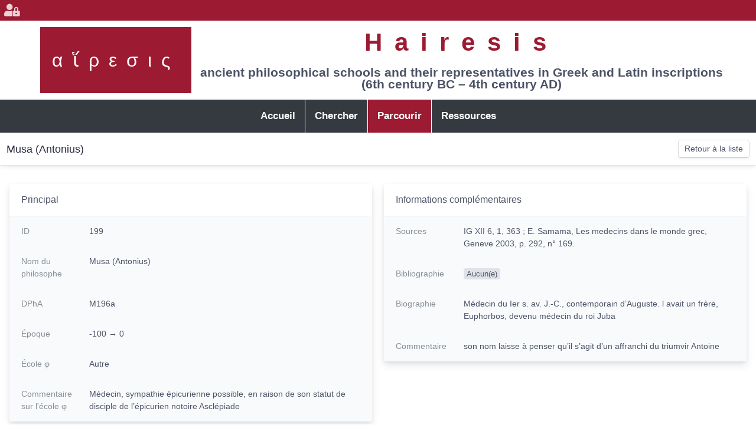

--- FILE ---
content_type: text/html; charset=UTF-8
request_url: https://hairesis.msh-lse.fr/?crudAction=detail&crudControllerFqcn=App%5CController%5CPhilosopherCrudController&entityId=199&menuIndex=2&page=4&submenuIndex=-1
body_size: 4815
content:

<!DOCTYPE html PUBLIC "-//W3C//DTD XHTML+RDFa 1.0//EN" "http://www.w3.org/MarkUp/DTD/xhtml-rdfa-1.dtd">
<html xmlns:rdf="http://www.w3.org/1999/02/22-rdf-syntax-ns#"
xmlns:dc="http://purl.org/dc/elements/1.1/"
xmlns:dcterms="http://purl.org/dc/terms/"
xmlns:skos="http://www.w3.org/2004/02/skos/core#"
xmlns:rdfs="http://www.w3.org/2000/01/rdf-schema#"
xmlns:xsd="http://www.w3.org/2001/XMLSchema#"
xmlns:foaf="http://xmlns.com/foaf/0.1/"
xmlns:cc="http://creativecommons.org/ns#"
lang="fr" dir="ltr">
<head>
        <meta charset="utf-8"/>
    <meta http-equiv="X-UA-Compatible" content="IE=edge"/>
    <meta content="width=device-width, initial-scale=1, maximum-scale=1, user-scalable=no" name="viewport"/>
    <meta name="keywords" content="épigraphie, antiquité, philosophie, écoles philosophiques, platonisme, pythagorisme, stoïcisme, épicurisme, école péripatéticienne, Socrate, école sceptique, école cynique, epigraphy, antiquity, philosophy, philosophical schools, platonism, pythagoreanism, stoicism, epicureanism, peripatetic school, Socrates, skeptical school, cynical school"/>
    <meta name="description" content="Répertoire des représentants des écoles philosophiques antiques attestés dans les sources épigraphiques, avec brève biographie et bibliographie à jour (2020)"/>
    <meta property="dc:type" content="text"/>
    <meta property="dc:format" content="text/html"/>
    <meta property="dc:language" content="fr"/>
    <meta property="dc:id" content="https://hairesis.msh-lse.fr/philosopher/199"/>
    <meta property="dc:title" content="Musa (Antonius)"/>
    <meta property="dc:description" content="Répertoire des représentants des écoles philosophiques antiques attestés dans les sources épigraphiques, avec brève biographie et bibliographie à jour (2020)"/>
    <meta property="dc:description" content="Médecin, sympathie épicurienne possible, en raison de son statut de disciple de l’épicurien notoire Asclépiade"/>
    <meta property="dc:subject" content="Philosophie antique"/>
    <meta property="dc:subject" content="Autre"/>
    <meta property="dc:publisher" content="Projet Hairesis"/>
    <meta property="dc:creator" content="Lauriane Locatelli"/>
    <meta property="dc:creator" content="Madalina Dana"/>
    <meta property="dc:source" content="DPhA M196a"/>
    <meta property="dc:source" content="IG XII 6, 1, 363 ; E. Samama, Les medecins dans le monde grec, Geneve 2003, p. 292, n° 169."/>
    <meta property="dc:relation" content="https://epigraphy.packhum.org/text/343762?&amp;bookid=874&amp;location=167"/>
    <link rel="dc:identifier" href="https://hairesis.msh-lse.fr/philosopher/199" />
    <meta property="dcterms:temporal" content="-100 → 0"/>
    <meta property="dcterms:spatial" content="Samos"/>
    <meta property="dcterms:spatial" content="Îles de l’Égée et de la Méditerranée"/>
    <meta property="dcterms:bibliographicCitation" content="P. Nowakowski, The family of Titus Flavius Glaukos, procurator of βυθίη Κύπρος. In: Cahiers du Centre d&#039;Etudes Chypriotes. Volume 41, 2011. p. 283-288"/>
    <meta property="dcterms:bibliographicCitation" content="C. Davenport, A History of the Roman Equestrian Orde Fergus Millar 2005, Rome, the Greek World, and the East: Volume 2: Government, Society, and Culture in the Roman Empire, 2018"/>
    <meta property="dcterms:bibliographicCitation" content="M.-C. Ferriès, Les partisans d’Antoine, 2019"/>
    <meta property="dcterms:bibliographicCitation" content=" E. Bowie, « Greek Sophists and Greek Poetry in the Second Sophistic », ANRW II 33, 1, 1989, p. 236-244. Voir aussi J. H. Oliver, « Two Athenian poets », Hesperia Suppl. 8, 1949, p. 243-258."/>
    <meta property="dcterms:subject" content="Médecin du Ier s. av. J.-C., contemporain d’Auguste. l avait un frère, Euphorbos, devenu médecin du roi Juba"/>

    <title>    Hairesis | Musa (Antonius)
</title>

                <link rel="stylesheet" href="/bundles/easyadmin/app.css">
    
    <link rel="stylesheet" href="/build/app.921b1475.css">

                
            <link rel="shortcut icon" href="/favicon.ico">
    
            <script src="/bundles/easyadmin/app.js"></script>
    
    
                </head>

    <body id="ea-detail-Philosopher-199" class="ea ea-detail ea-detail-Philosopher">
        
                        
        
        <div class="wrapper">
                                <header class="main-header">
                                            <nav class="navbar" role="navigation">
                                <div id="header-logo">
        <a href="/">αἵρεσις</a>
    </div>

    <div id="header-title">
                    <h1>
                <a href="/">
                    Hairesis
                </a>
            </h1>

            <p>ancient philosophical schools and their representatives in Greek and Latin inscriptions <br>(6th century BC – 4th century AD)</p>
            </div>
                        </nav>

                        
                        <div class="content-top navbar-custom-menu">
                                        <a href="/login" title="Se connecter à l&#039;administration" class="user user-menu-wrapper">
            <i class="fas fa-fw fa-user-lock user-avatar"></i>
        </a>
                            </div>
                                    </header>

                <aside class="main-sidebar">
                        

<ul id="main-menu" class="nav">
                                        <li class="nav-item ">
                                
            <a href="https://hairesis.msh-lse.fr/?menuIndex=0&amp;submenuIndex=-1" class="nav-link "
            target="_self" rel="" referrerpolicy="origin-when-cross-origin"
        >
    
                <span>Accueil</span>
    </a>


                                    </li>
                                                <li class="nav-item ">
                                
            <a href="https://hairesis.msh-lse.fr/?crudAction=map&amp;crudControllerFqcn=App%5CController%5CPhilosopherCrudController&amp;menuIndex=1&amp;submenuIndex=-1" class="nav-link "
            target="_self" rel="" referrerpolicy="origin-when-cross-origin"
        >
    
                <span>Chercher</span>
    </a>


                                    </li>
                                                <li class="nav-item ">
                                
            <a href="https://hairesis.msh-lse.fr/?crudAction=index&amp;crudControllerFqcn=App%5CController%5CPhilosopherCrudController&amp;menuIndex=2&amp;submenuIndex=-1" class="nav-link active "
            target="_self" rel="" referrerpolicy="origin-when-cross-origin"
        >
    
                <span>Parcourir</span>
    </a>


                                    </li>
                                                <li class="nav-item ">
                                
            <a href="https://hairesis.msh-lse.fr/?menuIndex=3&amp;routeName=resources&amp;submenuIndex=-1" class="nav-link "
            target="_self" rel="" referrerpolicy="origin-when-cross-origin"
        >
    
                <span>Ressources</span>
    </a>


                                    </li>
                        </ul>


                </aside>

                <div class="content-wrapper">
                    <div id="sidebar-resizer-handler" class="resizer-handler resizer-handler-left"></div>

                                            <div class="content">
                                                                                            <section class="content-header">
                                                                            <div class="d-flex flex-row justify-content-between align-content-center w-100">
                                            <div class="content-header-title">
                                                <h1 class="title">
                                                    Musa (Antonius)
                                                                                                                                                                                                                </h1>
                                            </div>

                                                                                            <div class="page-actions">                <a class=" action-index btn btn-secondary"
       href="https://hairesis.msh-lse.fr/?crudAction=index&amp;crudControllerFqcn=App%5CController%5CPhilosopherCrudController&amp;menuIndex=2&amp;referrer=https://hairesis.msh-lse.fr/?crudAction%3Ddetail%26crudControllerFqcn%3DApp%255CController%255CPhilosopherCrudController%26entityId%3D199%26menuIndex%3D2%26page%3D4%26submenuIndex%3D-1&amp;submenuIndex=-1"
       >Retour à la liste</a>

    </div>
                                                                                    </div>
                                                                    </section>
                            
                            <section id="main" class="content-body">
                                                                
            
                            
                                                                <div class="field-form_panel">
        <div class="content-panel">
            <div class="content-panel-header  ">
                
                                                Principal

                
                            </div>

            <div id="content-01KEBF09BFVMHA4VSXEV63WR65" class="content-panel-body without-footer without-padding  show">
                <dl class="datalist">

                            
                                        
                                
            
            
                                                    <div class="data-row with-background field-id">
        <dd>
            ID

                    </dd>
        <dt>
            199

        </dt>
    </div>

                            
                                
            
            
                                                    <div class="data-row  field-text">
        <dd>
            Nom du philosophe

                    </dd>
        <dt>
                <span title="Musa (Antonius)">
        Musa (Antonius)
    </span>

        </dt>
    </div>

                            
                                
            
            
                                                    <div class="data-row with-background field-text">
        <dd>
            DPhA

                    </dd>
        <dt>
                <span title="M196a">
        M196a
    </span>

        </dt>
    </div>

                            
                                
            
            
                                                    <div class="data-row  field-text">
        <dd>
            Époque

                    </dd>
        <dt>
                <span title="-100 → 0">
        -100 → 0
    </span>

        </dt>
    </div>

                            
                                
            
            
                                                    <div class="data-row with-background field-association">
        <dd>
            École φ

                    </dd>
        <dt>
                        Autre
    
        </dt>
    </div>

                            
                                
            
            
                                                    <div class="data-row  field-textarea">
        <dd>
            Commentaire sur l'école φ

                    </dd>
        <dt>
                <span title="Médecin, sympathie épicurienne possible, en raison de son statut de disciple de l’épicurien notoire Asclépiade">
        Médecin, sympathie épicurienne possible, en raison de son statut de disciple de l’épicurien notoire Asclépiade
    </span>

        </dt>
    </div>

                            
                                
            
                                                            </dl>
        </div>
    </div>
</div>

                
                                                                <div class="field-form_panel">
        <div class="content-panel">
            <div class="content-panel-header  ">
                
                                                Région(s) → Cité(s)

                
                            </div>

            <div id="content-01KEBF09BFVMHA4VSXEV63WR6D" class="content-panel-body without-footer without-padding  show">
                <dl class="datalist">

                            
                                        
                                
            
            
                                                    <div class="data-row with-background ">
        <dd>
            

                    </dd>
        <dt>
                Îles de l’Égée et de la Méditerranée
    →
    Samos

        
    
        </dt>
    </div>

                            
                                
            
            
                                                    <div class="data-row  field-textarea">
        <dd>
            Commentaire sur le lieu

                    </dd>
        <dt>
            <span class="badge badge-secondary">Aucun(e)</span>

        </dt>
    </div>

                            
                                
            
                                                            </dl>
        </div>
    </div>
</div>

                
                                                                <div class="field-form_panel">
        <div class="content-panel">
            <div class="content-panel-header  ">
                
                                                Inscriptions φ

                
                            </div>

            <div id="content-01KEBF09BFVMHA4VSXEV63WR6H" class="content-panel-body without-footer without-padding  show">
                <dl class="datalist">

                            
                                        
                                
            
            
                                                    <div class="data-row with-background field-collection">
        <dd>
            Inscriptions φ

                    </dd>
        <dt>
            
    <dl class="col">
        <dt>Type(s)</dt>
        <dd><span class="badge badge-secondary">Aucun(e)</span>
</dd>

        <dt>Texte</dt>
        <dd><span class="badge badge-secondary">Aucun(e)</span>
</dd>

        <dt>Commentaire</dt>
        <dd><span class="badge badge-secondary">Aucun(e)</span>
</dd>

        <dt>Url</dt>
        <dd>
                            <a href="https://epigraphy.packhum.org/text/343762?&amp;bookid=874&amp;location=167" target="_blank">https://epigraphy.packhum.org/text/343762?&amp;bookid=874&amp;location=167</a>
                    </dd>
    </dl>

        </dt>
    </div>

                            
                                
            
                                                            </dl>
        </div>
    </div>
</div>

                
                                                                <div class="field-form_panel">
        <div class="content-panel">
            <div class="content-panel-header  ">
                
                                                Informations complémentaires

                
                            </div>

            <div id="content-01KEBF09BFVMHA4VSXEV63WR6M" class="content-panel-body without-footer without-padding  show">
                <dl class="datalist">

                            
                                        
                                
            
            
                                                    <div class="data-row with-background field-textarea">
        <dd>
            Sources

                    </dd>
        <dt>
                <span title="IG XII 6, 1, 363 ; E. Samama, Les medecins dans le monde grec, Geneve 2003, p. 292, n° 169.">
        IG XII 6, 1, 363 ; E. Samama, Les medecins dans le monde grec, Geneve 2003, p. 292, n° 169.
    </span>

        </dt>
    </div>

                            
                                
            
            
                                                    <div class="data-row  field-textarea">
        <dd>
            Bibliographie

                    </dd>
        <dt>
            <span class="badge badge-secondary">Aucun(e)</span>

        </dt>
    </div>

                            
                                
            
            
                                                    <div class="data-row with-background field-textarea">
        <dd>
            Biographie

                    </dd>
        <dt>
                <span title="Médecin du Ier s. av. J.-C., contemporain d’Auguste. l avait un frère, Euphorbos, devenu médecin du roi Juba">
        Médecin du Ier s. av. J.-C., contemporain d’Auguste. l avait un frère, Euphorbos, devenu médecin du roi Juba
    </span>

        </dt>
    </div>

                            
                                
            
            
                                                    <div class="data-row  field-textarea">
        <dd>
            Commentaire

                    </dd>
        <dt>
                <span title="son nom laisse à penser qu’il s’agit d’un affranchi du triumvir Antoine">
        son nom laisse à penser qu’il s’agit d’un affranchi du triumvir Antoine
    </span>

        </dt>
    </div>

                            
                    
                    </dl>
        </div>
    </div>
</div>

    
            <form method="post" id="delete-form" style="display: none">
    <input type="hidden" name="token" value="G8evBq1vdaQ7KfQCqYoI5cYV0RiNbqN1obTPRuT0Smg" />
</form>

<div id="modal-delete" class="modal fade">
    <div class="modal-dialog">
        <div class="modal-content">
            <div class="modal-body">
                <h4>Voulez-vous supprimer cet élément ?</h4>
                <p>Cette action est irréversible.</p>
            </div>
            <div class="modal-footer">
                <button type="button" data-dismiss="modal" class="btn btn-secondary">
                    <span class="btn-label">Annuler</span>
                </button>

                <button type="button" data-dismiss="modal" class="btn btn-danger" id="modal-delete-button" form="delete-form">
                    <span class="btn-label">Supprimer</span>
                </button>
            </div>
        </div>
    </div>
</div>

                                </section>

                                                    </div>
                    
                    <div id="content-resizer-handler" class="resizer-handler resizer-handler-right"></div>
                </div>
            
    




<footer>
    <section id="footer-info">
        <div class="contact">
            <h2>Contact</h2>

            <address>
                <a href="https://goo.gl/maps/rXcW8KNjFjY2PQ7y8">
                    <i class="fas fa-map-marker" aria-hidden="true"></i>
                        1C avenue des Frères Lumière<br />
    CS 78242<br />
    69372 Lyon Cedex 08<br />

                </a>

                <a href="mailto:madalina-claudia.dana@univ-lyon3.fr">
                    <i aria-hidden="true">@</i>
                    madalina-claudia.dana@univ-lyon3.fr
                </a>
            </address>
        </div>

        <hr>

        <nav>
            <h2>Menu</h2>
            

<ul id="main-menu" class="nav">
                                        <li class="nav-item ">
                                
            <a href="https://hairesis.msh-lse.fr/?menuIndex=0&amp;submenuIndex=-1" class="nav-link "
            target="_self" rel="" referrerpolicy="origin-when-cross-origin"
        >
    
                <span>Accueil</span>
    </a>


                                    </li>
                                                <li class="nav-item ">
                                
            <a href="https://hairesis.msh-lse.fr/?crudAction=map&amp;crudControllerFqcn=App%5CController%5CPhilosopherCrudController&amp;menuIndex=1&amp;submenuIndex=-1" class="nav-link "
            target="_self" rel="" referrerpolicy="origin-when-cross-origin"
        >
    
                <span>Chercher</span>
    </a>


                                    </li>
                                                <li class="nav-item ">
                                
            <a href="https://hairesis.msh-lse.fr/?crudAction=index&amp;crudControllerFqcn=App%5CController%5CPhilosopherCrudController&amp;menuIndex=2&amp;submenuIndex=-1" class="nav-link active "
            target="_self" rel="" referrerpolicy="origin-when-cross-origin"
        >
    
                <span>Parcourir</span>
    </a>


                                    </li>
                                                <li class="nav-item ">
                                
            <a href="https://hairesis.msh-lse.fr/?menuIndex=3&amp;routeName=resources&amp;submenuIndex=-1" class="nav-link "
            target="_self" rel="" referrerpolicy="origin-when-cross-origin"
        >
    
                <span>Ressources</span>
    </a>


                                    </li>
                        </ul>


        </nav>

        <hr>

        <div class="licenses-and-links">
            <p>Vous pouvez réutiliser les données d'Hairesis conformément à la licence Creative Commons <a href="https://creativecommons.org/licenses/by-nc/4.0/deed.fr">CC BY-NC 4.0</a> ou à la licence française <a href="https://www.etalab.gouv.fr/licence-ouverte-open-licence">Etalab 2.0</a></p>
            <p>
                                    <a href="https://www.hisoma.mom.fr/">Laboratoire HiSoMA</a>
                                    <a href="https://hairesis.hypotheses.org/">Carnet de recherche Hairesis</a>
                            </p>
        </div>
    </section>

    <section id="footer-partners" class="container">
        <div class="row">
                            <a href="https://www.hisoma.mom.fr/" class="col-md-6 col-lg">
                    <img src="/partners/hisoma.png"
                        alt="Laboratoire « Histoire et Sources des Mondes Antiques »"
                        title="Laboratoire « Histoire et Sources des Mondes Antiques »"
                    >
                </a>
                            <a href="https://www.mom.fr/" class="col-md-6 col-lg">
                    <img src="/partners/mom.png"
                        alt="Maison de l&#039;Orient et de la Méditerranée Jean Pouilloux"
                        title="Maison de l&#039;Orient et de la Méditerranée Jean Pouilloux"
                    >
                </a>
                            <a href="https://www.univ-lyon3.fr/" class="col-md-6 col-lg">
                    <img src="/partners/univLyon3.png"
                        alt="Université Jean Moulin Lyon III"
                        title="Université Jean Moulin Lyon III"
                    >
                </a>
                            <a href="https://www.universite-lyon.fr/" class="col-md-6 col-lg">
                    <img src="/partners/univLyon.png"
                        alt="Université de Lyon"
                        title="Université de Lyon"
                    >
                </a>
                            <a href="https://www.msh-lse.fr/" class="col-md-6 col-lg">
                    <img src="/partners/msh.png"
                        alt="Maison des Sciences de l&#039;Homme, Lyon St-Étienne"
                        title="Maison des Sciences de l&#039;Homme, Lyon St-Étienne"
                    >
                </a>
                    </div>

        <p>
            <span class="text-nowrap">Copyright 2020-2021 – Hairesis</span>
            <a href="https://freepius.net">Création du site freepius.net</a>
        </p>
    </section>
</footer>        </div>
    
            
    <script src="/build/runtime.d94b3b43.js"></script><script src="/build/app.ac93ddcd.js"></script>


    <script type="text/javascript">
        $(function() {
            $('.action-delete').on('click', function(e) {
                e.preventDefault();
                const formAction = $(this).attr('formaction');

                $('#modal-delete').modal({ backdrop: true, keyboard: true })
                    .off('click', '#modal-delete-button')
                    .on('click', '#modal-delete-button', function () {
                        $('#delete-form').attr('action', formAction).trigger('submit');
                    });
            });
        });
    </script>

                
                    </body>
</html>
